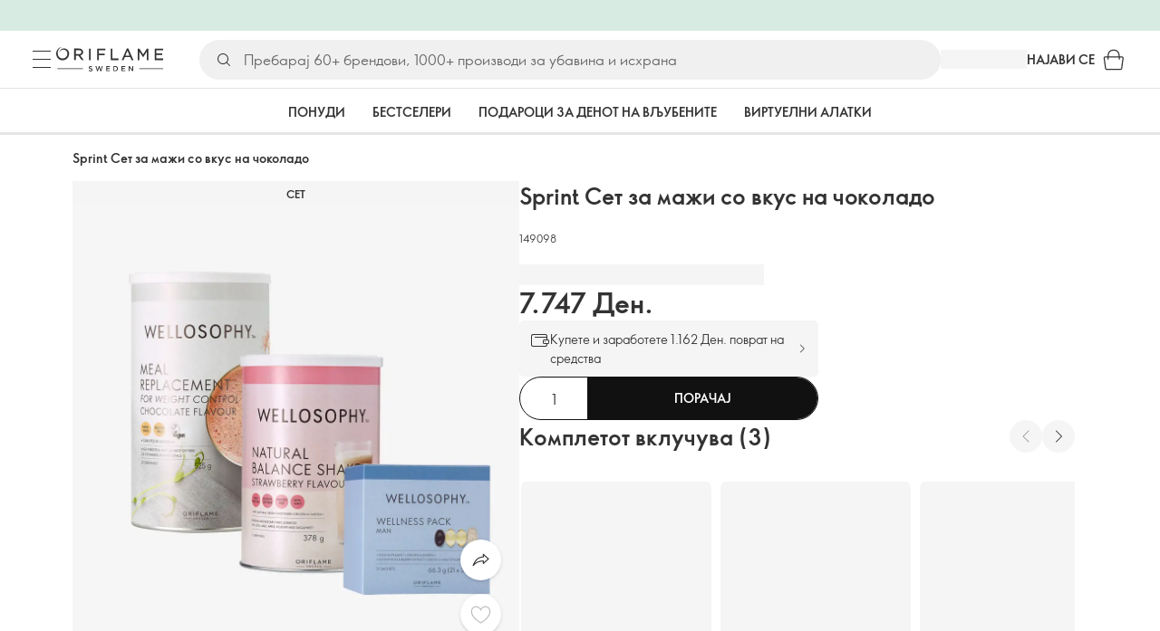

--- FILE ---
content_type: application/javascript
request_url: https://clientapp-cdn.oriflame.com/outdated-browser-info/index.js
body_size: 665
content:
(function(){let b="v3.0.1",c="https://clientapp-cdn.oriflame.com/static/outdated-browser-info/",d=document.currentScript&&document.currentScript.src?document.currentScript.src:null;if(d){let a=/http(s?):\/\/([\w-]+\.){1}([\w-]+\.?)+/gi,e=a.exec(d);e&&e[0]&&(c=c.replace(a,e[0]))}if("undefined"!==typeof URLSearchParams){let a=new URLSearchParams(window.location.search);a.get("outdated-browser-info")&&(b=a.get("outdated-browser-info"))}
let f=document.getElementsByTagName("body")[0],g=document.createElement("script"),h=document.getElementById("outdated-browser-info-root");if(!h)throw Error("Element #outdated-browser-info-root was not found!");h.setAttribute("data-app-url",`${h.getAttribute("data-app-url")}${b}/`);g.type="text/javascript";g.src=`${c}${b}/index.js`;g.defer=!0;g.crossOrigin="anonymous";f.appendChild(g);}).call(this);
